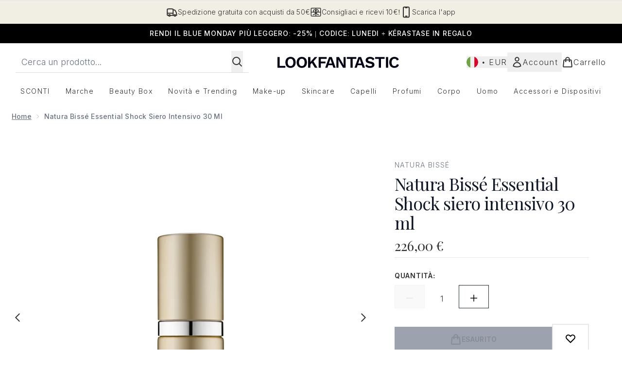

--- FILE ---
content_type: text/html
request_url: https://www.lookfantastic.it/fragments/productThumbnailFragment?masterSku=11329127
body_size: -1921
content:
<li class="mr-6"><button class="product-thumbnail" aria-label="Apri immagine  2 (Natura Bissé Essential Shock siero intensivo 30 ml)"><figure class="pointer-events-none thumbnail-image aspect-square"> <picture>   <img src="https://www.lookfantastic.it/images?url=https://static.thcdn.com/productimg/original/11329127-1775054466586767.jpg&format=webp&auto=avif&width=100&height=100&fit=cover" alt="Natura Bissé Essential Shock siero intensivo 30 ml Immagine 2" loading="lazy" width="100" height="100" class="max-w-none cursor-pointer  object-cover mx-auto" decoding="auto" fetchpriority="low">  </picture>    </figure></button></li><li class="mr-6"><button class="product-thumbnail" aria-label="Apri immagine  3 (Natura Bissé Essential Shock siero intensivo 30 ml)"><figure class="pointer-events-none thumbnail-image aspect-square"> <picture>   <img src="https://www.lookfantastic.it/images?url=https://static.thcdn.com/productimg/original/11329127-1625054466641598.jpg&format=webp&auto=avif&width=100&height=100&fit=cover" alt="Natura Bissé Essential Shock siero intensivo 30 ml Immagine 3" loading="lazy" width="100" height="100" class="max-w-none cursor-pointer  object-cover mx-auto" decoding="auto" fetchpriority="low">  </picture>    </figure></button></li><li class="mr-6"><button class="product-thumbnail" aria-label="Apri immagine  4 (Natura Bissé Essential Shock siero intensivo 30 ml)"><figure class="pointer-events-none thumbnail-image aspect-square"> <picture>   <img src="https://www.lookfantastic.it/images?url=https://static.thcdn.com/productimg/original/11329127-6065054466701979.jpg&format=webp&auto=avif&width=100&height=100&fit=cover" alt="Natura Bissé Essential Shock siero intensivo 30 ml Immagine 4" loading="lazy" width="100" height="100" class="max-w-none cursor-pointer  object-cover mx-auto" decoding="auto" fetchpriority="low">  </picture>    </figure></button></li>